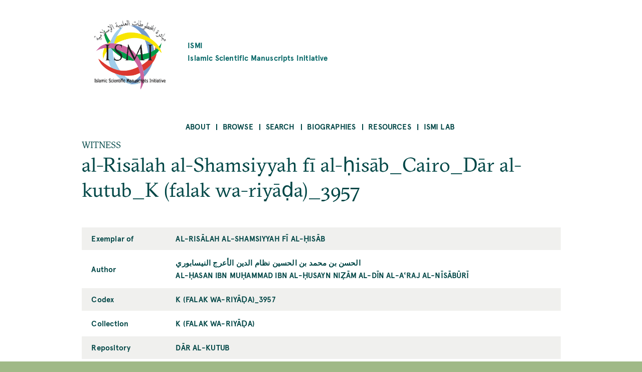

--- FILE ---
content_type: text/html; charset=UTF-8
request_url: https://ismi.mpiwg-berlin.mpg.de/witness/134314
body_size: 19940
content:
<!DOCTYPE html>
<html  lang="en" dir="ltr">
  <head>
    <meta charset="utf-8" />
<script>var _paq = _paq || [];(function(){var u=(("https:" == document.location.protocol) ? "https://piwik.mpiwg-berlin.mpg.de/" : "http://piwik.mpiwg-berlin.mpg.de/");_paq.push(["setSiteId", "7"]);_paq.push(["setTrackerUrl", u+"matomo.php"]);_paq.push(["setDoNotTrack", 1]);if (!window.matomo_search_results_active) {_paq.push(["trackPageView"]);}_paq.push(["setIgnoreClasses", ["no-tracking","colorbox"]]);_paq.push(["enableLinkTracking"]);var d=document,g=d.createElement("script"),s=d.getElementsByTagName("script")[0];g.type="text/javascript";g.defer=true;g.async=true;g.src=u+"matomo.js";s.parentNode.insertBefore(g,s);})();</script>
<meta name="Generator" content="Drupal 10 (https://www.drupal.org)" />
<meta name="MobileOptimized" content="width" />
<meta name="HandheldFriendly" content="true" />
<meta name="viewport" content="width=device-width, initial-scale=1.0" />
<link rel="icon" href="/core/misc/favicon.ico" type="image/vnd.microsoft.icon" />
<link rel="canonical" href="https://ismi.mpiwg-berlin.mpg.de/witness/134314" />
<link rel="shortlink" href="https://ismi.mpiwg-berlin.mpg.de/node/3622079" />

    <title>al-Risālaẗ al-Šamsiyyaẗ fī al-ḥisāb_Cairo_Dār al-kutub_K (falak wa-riyāḍa)_3957 | ISMI</title>
    <link rel="stylesheet" media="all" href="/sites/default/files/css/css_tlYC42Pp-TibidgKMeVqJh9oyHb2Qy6wwDTlIamM2_M.css?delta=0&amp;language=en&amp;theme=ismi_theme&amp;include=eJxVjFEOgzAMQy-U0SOhUEKJlrRT3cLY6ce2D7Qfy89PcjQGjuACcBJQ_HEus1AsVc5WnU1fQgrXsa3iEpKVie2GdpjmRP7QPY0TQ_484UATDx9B3Zq65B7k2Srj4pV96jVJvaayLJHzxhgQ2UTzpXDXPJyHGmlT2RG-OXiZu8kbRr5QOg" />
<link rel="stylesheet" media="all" href="/sites/default/files/css/css_sYWHqrKOJF37uiku4-vdc4WybLe3rzNoaKtx7BV5WdE.css?delta=1&amp;language=en&amp;theme=ismi_theme&amp;include=eJxVjFEOgzAMQy-U0SOhUEKJlrRT3cLY6ce2D7Qfy89PcjQGjuACcBJQ_HEus1AsVc5WnU1fQgrXsa3iEpKVie2GdpjmRP7QPY0TQ_484UATDx9B3Zq65B7k2Srj4pV96jVJvaayLJHzxhgQ2UTzpXDXPJyHGmlT2RG-OXiZu8kbRr5QOg" />

    
  </head>
  <body class="is-ultimenu-canvas is-ultimenu-canvas--hover path-node node--type-witness bg-site">
    <a href="#main-content" class="visually-hidden focusable skip-link">
      Skip to main content
    </a>
    
      <div class="dialog-off-canvas-main-canvas" data-off-canvas-main-canvas>
    



<main  class="microsite">
  
  <div class="row extend bg-content">
  <header class="logo-type container col-11 md-10 sm-11">
    <a href="https://ismi.mpiwg-berlin.mpg.de/" class="grid middle left no-gutter">
		    	  <div class="col-3 xs-3">
        <img src="/profiles/ismi/themes/custom/ismi_theme/logo.png" class="loading" />
      </div>
          
                  <h4 class="col xs-12">ISMI

                      <span class="grid middle center no-gutter logo-name-en">Islamic Scientific Manuscripts Initiative</span>
          
        </h4>
            </a>
  </header>
</div>
  <nav id="navbar" class="row extend bg-content" role="banner">
  <div class="container">
    <div class="navbar-header">
      <div class="mobile-language"></div>
      
  <div id="block-ultimenumainnavigation" class="block block-ultimenu block-ultimenu-blockultimenu-main">
  
    
      

<ul id="ultimenu-main" data-ultimenu="main" class="ultimenu ultimenu--hover ultimenu--main ultimenu--htb ultimenu--horizontal ultimenu--basic menu nav navbar-nav"><li class="ultimenu__item uitem has-ultimenu"><a href="/menu-about" data-drupal-link-system-path="node/2599006" class="ultimenu__link">About<span class="caret" aria-hidden="true"></span></a><section class="ultimenu__flyout is-htb"><div class="ultimenu__flyout__item"><section id="block-aboutmenudescription" class="block block-block-content block-block-content03085e67-e7b3-4af1-b50d-a8572372cac8" data-sticky-label=""><div><section><div class="clearfix text-formatted field field--name-body field--type-text-with-summary field--label-hidden field__item"><p>About the project.</p></div></section></div></section><div class="ultimenusub ultimenusub--main-about"><ul class="menu nav navbar-nav"><li><a href="/page/about-database" class="internal" data-drupal-link-system-path="node/432482">The database</a></li><li><a href="/page/how-start" class="internal" data-drupal-link-system-path="node/432483">How to start</a></li><li><a href="/page/subjects" class="internal" data-drupal-link-system-path="node/432485">Subjects</a></li><li><a href="/page/transliteration-rules" class="internal" data-drupal-link-system-path="node/432484">Transliteration rules</a></li><li><a href="/page/bibliographical-citations" class="internal" data-drupal-link-system-path="node/432487">Bibliographical citations</a></li><li><a href="/page/misattributions" class="internal" data-drupal-link-system-path="node/432488">Misattributions</a></li><li><a href="/page/images" class="internal" data-drupal-link-system-path="node/432486">Images</a></li><li><a href="/page/contents-and-limitations" class="internal" data-drupal-link-system-path="node/432489">Contents and limitations</a></li><li><a href="/page/acknowledgements" class="internal" data-drupal-link-system-path="node/432490">Acknowledgements</a></li><li><a href="/page/license-and-attribution" class="internal" data-drupal-link-system-path="node/432491">License and attribution</a></li></ul></div></div></section></li><li class="ultimenu__item uitem has-ultimenu"><a href="/menu-browse" data-drupal-link-system-path="node/2599007" class="ultimenu__link">Browse<span class="caret" aria-hidden="true"></span></a><section class="ultimenu__flyout is-htb"><div class="ultimenu__flyout__item"><section id="block-browsemenudescription" class="block block-block-content block-block-content0371a56d-5637-40cc-a86b-94ada5a60105" data-sticky-label=""><div><section><div class="clearfix text-formatted field field--name-body field--type-text-with-summary field--label-hidden field__item"><p>Browse alphabetically sorted lists of items of a kind.</p></div></section></div></section><div class="ultimenusub ultimenusub--main-browse"><ul class="menu nav navbar-nav"><li><a href="/browse-persons" class="internal" data-drupal-link-system-path="browse-persons">Persons</a></li><li><a href="/browse-texts" class="internal" data-drupal-link-system-path="browse-texts">Works</a></li><li><a href="/browse-witnesses" class="internal" data-drupal-link-system-path="browse-witnesses">Manuscript Witnesses</a></li><li><a href="/browse-codices" class="internal" data-drupal-link-system-path="browse-codices">Codices</a></li><li><a href="/browse-digitalizations" class="internal" data-drupal-link-system-path="browse-digitalizations">Scanned codices</a></li><li><a href="/browse-collections" class="internal" data-drupal-link-system-path="browse-collections">Collections</a></li><li><a href="/browse-places" class="internal" data-drupal-link-system-path="browse-places">Places</a></li><li><a href="/browse-libraries" class="internal" data-drupal-link-system-path="browse-libraries">Repositories</a></li><li><a href="/browse-subjects" class="internal" data-drupal-link-system-path="browse-subjects">Subjects</a></li><li><a href="/bibcite-authors" class="internal" data-drupal-link-system-path="bibcite-authors">Bibliography Authors</a></li><li><a href="/bibcite-items" class="internal" data-drupal-link-system-path="bibcite-items">Bibliography Titles</a></li></ul></div></div></section></li><li class="ultimenu__item uitem has-ultimenu"><a href="/menu-search" data-drupal-link-system-path="node/2599008" class="ultimenu__link">Search<span class="caret" aria-hidden="true"></span></a><section class="ultimenu__flyout is-htb"><div class="ultimenu__flyout__item"><section id="block-searchmenudescription" class="block block-block-content block-block-contentf599deaa-1e79-47f7-a544-090cd931b011" data-sticky-label=""><div><section><div class="clearfix text-formatted field field--name-body field--type-text-with-summary field--label-hidden field__item"><p>Search <strong>anything</strong> searches in all fields of all objects.</p><p>Search <strong>person</strong>, <strong>work</strong>, etc. searches for objects of a kind.</p></div></section></div></section><div class="ultimenusub ultimenusub--main-search"><ul class="menu nav navbar-nav"><li><a href="/search" class="internal" data-drupal-link-system-path="search">Search anything</a></li><li><a href="/search-persons" class="internal" data-drupal-link-system-path="search-persons">Search persons</a></li><li><a href="/search-texts" class="internal" data-drupal-link-system-path="search-texts">Search works</a></li><li><a href="/search-witnesses" class="internal" data-drupal-link-system-path="search-witnesses">Search manuscript witnesses</a></li><li><a href="/search-codices" class="internal" data-drupal-link-system-path="search-codices">Search codices</a></li><li><a href="/search-digitalizations" class="internal" data-drupal-link-system-path="search-digitalizations">Search scanned codices</a></li><li><a href="/bibcite-authors" class="internal" data-drupal-link-system-path="bibcite-authors">Search bibliography authors</a></li><li><a href="/bibcite-items" class="internal" data-drupal-link-system-path="bibcite-items">Search bibliography titles</a></li></ul></div></div></section></li><li class="ultimenu__item uitem has-ultimenu"><a href="/biographies-list" data-drupal-link-system-path="biographies-list" class="ultimenu__link">Biographies<span class="caret" aria-hidden="true"></span></a><section class="ultimenu__flyout is-htb"><div class="ultimenu__flyout__item"><section id="block-biographiesmenudescription" class="block block-block-content block-block-content9c96337a-c281-40d5-90a7-3d5961ca4ebd" data-sticky-label=""><div><section><div class="clearfix text-formatted field field--name-body field--type-text-with-summary field--label-hidden field__item"><p>Selected biographies (originally written for <em>The Biographical Encyclopedia of Astronomers</em>, Springer Reference).</p></div></section></div></section><div class="ultimenusub ultimenusub--main-biographies"><ul class="menu nav navbar-nav"><li><a href="/biographies-list" class="internal" data-drupal-link-system-path="biographies-list">Browse Biographies</a></li></ul></div></div></section></li><li class="ultimenu__item uitem"><a href="/page/resources" data-drupal-link-system-path="node/2089349" class="ultimenu__link">Resources</a></li><li class="ultimenu__item uitem has-ultimenu"><a href="/menu-ismi-lab" data-drupal-link-system-path="node/2599009" class="ultimenu__link">ISMI Lab<span class="caret" aria-hidden="true"></span></a><section class="ultimenu__flyout is-htb"><div class="ultimenu__flyout__item"><section id="block-ismilabmenudescription" class="block block-block-content block-block-content8ad5d69c-1b7d-4998-82f5-66d658235ab7" data-sticky-label=""><div><section><div class="clearfix text-formatted field field--name-body field--type-text-with-summary field--label-hidden field__item"><p>The ISMI-Lab provides experimental tools to access and understand the ISMI data. Please don't hesitate to contact us at <a href="mailto:ismi-feedback@mpiwg-berlin.mpg.de">ismi-feedback@mpiwg-berlin.mpg.de</a> if you have any questions.</p></div></section></div></section><div class="ultimenusub ultimenusub--main-ismi-lab"><ul class="menu nav navbar-nav"><li><a href="/query-builder-tool" class="internal" data-drupal-link-system-path="node/138529">Query Builder tool</a></li><li><a href="/neo4j-graph-db" class="internal" data-drupal-link-system-path="node/138530">Neo4J Graph Database</a></li></ul></div></div></section></li></ul><button data-ultimenu-button="#ultimenu-main" class="button button--ultimenu"
        aria-label="Menu" value="Menu"><span class="bars">Menu</span></button>
  </div>


    </div>

        
      </div>
</nav>
        <section class="row extend bg-content content-section">
      <div role="content" class="main-container">
                  <div class="tabs">
            <div class="container">
              

            </div>
          </div>
        
                
                <section class="container">
                    
                    
                    
                    
                                <a id = "main-content"></a>

                                                  
            <section class="grid">
              
                                            
                                                <section class = "col">
                                        
                    
  <div data-drupal-messages-fallback class="hidden"></div>
<article data-history-node-id="3622079" class="node node--type-witness node--promoted node--view-mode-full">

  <div>WITNESS</div>

  <h2><span class="field field--name-title field--type-string field--label-hidden">al-Risālah al-Shamsiyyah fī al-ḥisāb_Cairo_Dār al-kutub_K (falak wa-riyāḍa)_3957</span>
</h2>

  
    

  <div class="node-content table-container">
    <table>
      <tbody>
        
                      <tr>
              <td>
                Exemplar of
              </td>
              <td>
                <p>
                  
      <div class="field field--name-witness-is-exemplar-of field--type-entity-reference field--label-hidden field__items">
              <div class="field__item"><a href="/text/47337" class="internal" hreflang="en">al-Risālah al-Shamsiyyah fī al-ḥisāb</a></div>
          </div>
  
                </p>
              </td>
            </tr>
                    
                      <tr>
              <td>
                Author
              </td>
              <td>
                <p>
                  
<article data-history-node-id="3605841" class="node node--type-person node--promoted node--view-mode-render-referenced-child-as-text">
  <div class="node__content">
    
            <div class="field field--name-person-name field--type-string field--label-hidden field__item"><a href="/person/42529" class="internal" hreflang="en">الحسن بن محمد بن الحسين نظام الدين الأعرج النيسابوري</a></div>
      
            <div class="field field--name-person-name-translit field--type-string field--label-hidden field__item"><a href="/person/42529" class="internal" hreflang="en">al-Ḥasan ibn Muḥammad ibn al-Ḥusayn Niẓām al-Dīn al-Aʿraj al-Nīsābūrī</a></div>
      
  </div>

</article>

                </p>
              </td>
            </tr>
                    
                  
                      <tr>
              <td>
                Codex
              </td>
              <td>
                <p>
                  
      <div class="field field--name-witness-is-part-of field--type-entity-reference field--label-hidden field__items">
              <div class="field__item"><a href="/codex/9215" class="internal" hreflang="en">K (falak wa-riyāḍa)_3957</a></div>
          </div>
  
                </p>
              </td>
            </tr>
                    
                      <tr>
              <td>
                Collection
              </td>
              <td>
                <p>
                  
<article data-history-node-id="3603908" class="node node--type-collection node--view-mode-render-referenced-child-as-text">
  <div class="node__content">
    
            <div class="field field--name-collection-name field--type-string field--label-hidden field__item"><a href="/collection/83046" class="internal" hreflang="en">K (falak wa-riyāḍa)</a></div>
      
  </div>

</article>

                </p>
              </td>
            </tr>
                    
                      <tr>
              <td>
                Repository
              </td>
              <td>
                <p>
                  
<article data-history-node-id="3618401" class="node node--type-repository node--promoted node--view-mode-render-referenced-child-as-text">
  <div class="node__content">
    
            <div class="field field--name-repository-name field--type-string field--label-hidden field__item"><a href="/index.php/repository/89730" class="internal" hreflang="en">Dār al-kutub</a></div>
      
  </div>

</article>

                </p>
              </td>
            </tr>
                    
                  
                  
                  
                  
                  
                  
                  
                  
                  
                  
                  
                  
                  
                  
                  
                  
                  
                      <tr>
              <td>
                ismi_id
              </td>
              <td>
                <p>
                  
            <div class="field field--name-witness-ismi-id field--type-string field--label-hidden field__item">134314</div>
      
                </p>
              </td>
            </tr>
                    
                      <tr>
              <td>
                Digitalization
              </td>
              <td>
                <p>
                  
<article data-history-node-id="3603408" class="node node--type-codex node--view-mode-render-as-digitalization-link">
  <div class="node__content">
    
  </div>

</article>

                </p>
              </td>
            </tr>
                          </tbody>
    </table>
  </div>
  
  <div class="content-lists content-lists-books">
    <div class="views-element-container"><div class="view view-entity-detail-views view-id-entity_detail_views view-display-id-witness_references js-view-dom-id-996e144209ed3e58edad32eae4f220111791d98b7c2ecac0e5be8e1c4a05f64c">
  
    
      
  
      
          </div>
</div>

  </div>
  
</article>



                                                          </section>

                              
                                                                    </section>

          


        </section>

      </div>
    </section>
  
  <section class="footer-wrapper row extend full bg-content">
  <footer class="footer footer-site microsite-footer bg-primarydarken color-white" role="footer">
      <div class="grid center footer inner">

                  <div class="col-3 md-6 sm-12 text-left top col1">
            <span>Please send comments, errors and improvements to<br/>
<a href="mailto:ismi-feedback@mpiwg-berlin.mpg.de">ismi-feedback@mpiwg-berlin.mpg.de</a></span>
          </div>
        

                  <div data-push-left="off-1" class="col-3 md-5 sm-12 text-left top col2">
            <span><a href="https://www.mpiwg-berlin.mpg.de/imprint">Imprint</a><br/>
<a href="/user/login">Login (internal)</a><br/>
</span>
          </div>
        
        <div data-push-left="off-1" class="col-4 md-6 sm-12 grid left  footer-logo-wrapper">

          <div class="col-5 md-14 footer-logo grid center">
            <a href="/">
              <img class="img-responsive" src="/themes/custom/mpiwg_theme/logo.png">
            </a>
          </div>

          <div class="col-9 md-10 md-14 footer-logo-text text-left">
            <div class="inner">
              <span></span>
            </div>
          </div>

        </div>
      </div>
  </footer>
</section>
</main>

  </div>

    
    <script type="application/json" data-drupal-selector="drupal-settings-json">{"path":{"baseUrl":"\/","pathPrefix":"","currentPath":"node\/3622079","currentPathIsAdmin":false,"isFront":false,"currentLanguage":"en"},"pluralDelimiter":"\u0003","suppressDeprecationErrors":true,"matomo":{"disableCookies":false,"trackMailto":true},"ultimenu":{"canvasOff":"#header","canvasOn":"#main-wrapper, .featured-top, .site-footer"},"user":{"uid":0,"permissionsHash":"dc4d30bc69aef61dd6cefec0fad341c570eb8473f09526eed662deca0033cc13"}}</script>
<script src="/sites/default/files/js/js_WwuQcq-24HgKwWHtasmD2Cz3YjKW_f0wnKA_PglRzIM.js?scope=footer&amp;delta=0&amp;language=en&amp;theme=ismi_theme&amp;include=eJzLLM7NjC_JSM1N1U_PyU9KzNEtLqnMycxL18lNLMnPzdeHUDq5BZnl6fFJicWpKKp1SnNKMnNT80r1YQwAHUggDg"></script>

  </body>
</html>
